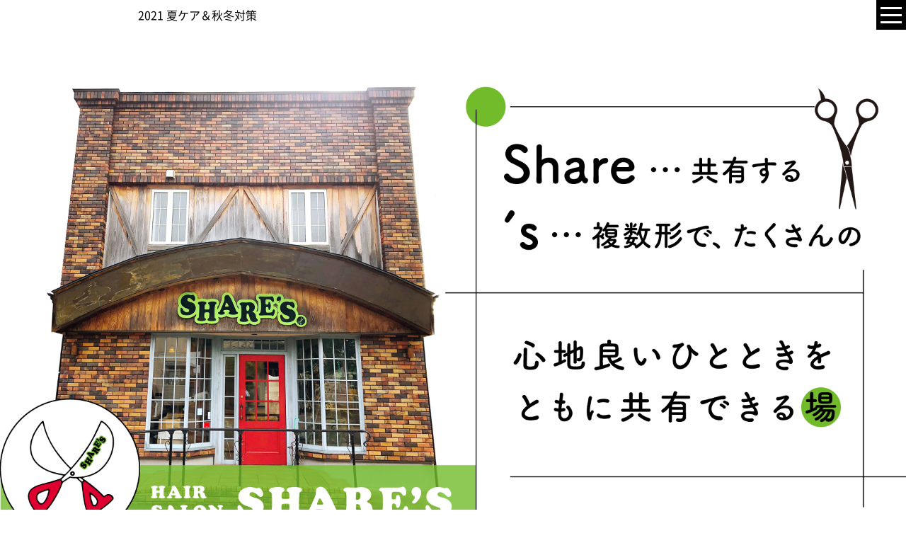

--- FILE ---
content_type: text/html; charset=UTF-8
request_url: https://cs-online.jp/care-later-half-of-year-2021/shares/
body_size: 36552
content:

<!DOCTYPE html>
<html lang="ja" class="no-js no-svg">
<head>
	<!-- Global site tag (gtag.js) - Google Analytics -->
	<script async src="https://www.googletagmanager.com/gtag/js?id=G-YMRKR1SPR3"></script>
	<script>
	window.dataLayer = window.dataLayer || [];
	function gtag(){dataLayer.push(arguments);}
	gtag('js', new Date());

	gtag('config', 'G-YMRKR1SPR3');
	</script>
	<meta charset="UTF-8" />
	<meta name="viewport" content="width=device-width, initial-scale=1" />
	<link rel="stylesheet" href="https://cs-online.jp/wp-content/themes/cso/css/reset.css">
	<link rel="stylesheet" href="https://cs-online.jp/wp-content/themes/cso/css/lightbox.css" type="text/css" media="all" />
	<link rel="preconnect" href="https://fonts.googleapis.com">
	<link rel="preconnect" href="https://fonts.gstatic.com" crossorigin>
	<link href="https://fonts.googleapis.com/icon?family=Material+Icons" rel="stylesheet">
	<link href="https://fonts.googleapis.com/css?family=Noto+Serif+JP&display=swap&subset=japanese" rel="stylesheet">
	<link href="https://fonts.googleapis.com/css2?family=M+PLUS+1p:wght@100;400;700;900&display=swap" rel="stylesheet">
	<link href="https://unpkg.com/aos@2.3.1/dist/aos.css" rel="stylesheet">
	<script>(function(html){html.className = html.className.replace(/\bno-js\b/,'js')})(document.documentElement);</script>
<title>【2021年夏ケア】SHARE&#8217;S シェアーズ &#8211; CSオンライン</title>
<meta name='robots' content='max-image-preview:large' />
<link rel='dns-prefetch' href='//yubinbango.github.io' />
<link rel='dns-prefetch' href='//fonts.googleapis.com' />
<link href='https://fonts.gstatic.com' crossorigin rel='preconnect' />
<link rel="alternate" type="application/rss+xml" title="CSオンライン &raquo; フィード" href="https://cs-online.jp/feed/" />
<link rel="alternate" type="application/rss+xml" title="CSオンライン &raquo; コメントフィード" href="https://cs-online.jp/comments/feed/" />
<link rel="alternate" type="application/rss+xml" title="CSオンライン &raquo; 【2021年夏ケア】SHARE&#8217;S シェアーズ のコメントのフィード" href="https://cs-online.jp/care-later-half-of-year-2021/shares/feed/" />
<link rel="alternate" title="oEmbed (JSON)" type="application/json+oembed" href="https://cs-online.jp/wp-json/oembed/1.0/embed?url=https%3A%2F%2Fcs-online.jp%2Fcare-later-half-of-year-2021%2Fshares%2F" />
<link rel="alternate" title="oEmbed (XML)" type="text/xml+oembed" href="https://cs-online.jp/wp-json/oembed/1.0/embed?url=https%3A%2F%2Fcs-online.jp%2Fcare-later-half-of-year-2021%2Fshares%2F&#038;format=xml" />
<style id='wp-img-auto-sizes-contain-inline-css'>
img:is([sizes=auto i],[sizes^="auto," i]){contain-intrinsic-size:3000px 1500px}
/*# sourceURL=wp-img-auto-sizes-contain-inline-css */
</style>
<style id='wp-block-library-inline-css'>
:root{--wp-block-synced-color:#7a00df;--wp-block-synced-color--rgb:122,0,223;--wp-bound-block-color:var(--wp-block-synced-color);--wp-editor-canvas-background:#ddd;--wp-admin-theme-color:#007cba;--wp-admin-theme-color--rgb:0,124,186;--wp-admin-theme-color-darker-10:#006ba1;--wp-admin-theme-color-darker-10--rgb:0,107,160.5;--wp-admin-theme-color-darker-20:#005a87;--wp-admin-theme-color-darker-20--rgb:0,90,135;--wp-admin-border-width-focus:2px}@media (min-resolution:192dpi){:root{--wp-admin-border-width-focus:1.5px}}.wp-element-button{cursor:pointer}:root .has-very-light-gray-background-color{background-color:#eee}:root .has-very-dark-gray-background-color{background-color:#313131}:root .has-very-light-gray-color{color:#eee}:root .has-very-dark-gray-color{color:#313131}:root .has-vivid-green-cyan-to-vivid-cyan-blue-gradient-background{background:linear-gradient(135deg,#00d084,#0693e3)}:root .has-purple-crush-gradient-background{background:linear-gradient(135deg,#34e2e4,#4721fb 50%,#ab1dfe)}:root .has-hazy-dawn-gradient-background{background:linear-gradient(135deg,#faaca8,#dad0ec)}:root .has-subdued-olive-gradient-background{background:linear-gradient(135deg,#fafae1,#67a671)}:root .has-atomic-cream-gradient-background{background:linear-gradient(135deg,#fdd79a,#004a59)}:root .has-nightshade-gradient-background{background:linear-gradient(135deg,#330968,#31cdcf)}:root .has-midnight-gradient-background{background:linear-gradient(135deg,#020381,#2874fc)}:root{--wp--preset--font-size--normal:16px;--wp--preset--font-size--huge:42px}.has-regular-font-size{font-size:1em}.has-larger-font-size{font-size:2.625em}.has-normal-font-size{font-size:var(--wp--preset--font-size--normal)}.has-huge-font-size{font-size:var(--wp--preset--font-size--huge)}.has-text-align-center{text-align:center}.has-text-align-left{text-align:left}.has-text-align-right{text-align:right}.has-fit-text{white-space:nowrap!important}#end-resizable-editor-section{display:none}.aligncenter{clear:both}.items-justified-left{justify-content:flex-start}.items-justified-center{justify-content:center}.items-justified-right{justify-content:flex-end}.items-justified-space-between{justify-content:space-between}.screen-reader-text{border:0;clip-path:inset(50%);height:1px;margin:-1px;overflow:hidden;padding:0;position:absolute;width:1px;word-wrap:normal!important}.screen-reader-text:focus{background-color:#ddd;clip-path:none;color:#444;display:block;font-size:1em;height:auto;left:5px;line-height:normal;padding:15px 23px 14px;text-decoration:none;top:5px;width:auto;z-index:100000}html :where(.has-border-color){border-style:solid}html :where([style*=border-top-color]){border-top-style:solid}html :where([style*=border-right-color]){border-right-style:solid}html :where([style*=border-bottom-color]){border-bottom-style:solid}html :where([style*=border-left-color]){border-left-style:solid}html :where([style*=border-width]){border-style:solid}html :where([style*=border-top-width]){border-top-style:solid}html :where([style*=border-right-width]){border-right-style:solid}html :where([style*=border-bottom-width]){border-bottom-style:solid}html :where([style*=border-left-width]){border-left-style:solid}html :where(img[class*=wp-image-]){height:auto;max-width:100%}:where(figure){margin:0 0 1em}html :where(.is-position-sticky){--wp-admin--admin-bar--position-offset:var(--wp-admin--admin-bar--height,0px)}@media screen and (max-width:600px){html :where(.is-position-sticky){--wp-admin--admin-bar--position-offset:0px}}

/*# sourceURL=wp-block-library-inline-css */
</style><style id='global-styles-inline-css'>
:root{--wp--preset--aspect-ratio--square: 1;--wp--preset--aspect-ratio--4-3: 4/3;--wp--preset--aspect-ratio--3-4: 3/4;--wp--preset--aspect-ratio--3-2: 3/2;--wp--preset--aspect-ratio--2-3: 2/3;--wp--preset--aspect-ratio--16-9: 16/9;--wp--preset--aspect-ratio--9-16: 9/16;--wp--preset--color--black: #000000;--wp--preset--color--cyan-bluish-gray: #abb8c3;--wp--preset--color--white: #ffffff;--wp--preset--color--pale-pink: #f78da7;--wp--preset--color--vivid-red: #cf2e2e;--wp--preset--color--luminous-vivid-orange: #ff6900;--wp--preset--color--luminous-vivid-amber: #fcb900;--wp--preset--color--light-green-cyan: #7bdcb5;--wp--preset--color--vivid-green-cyan: #00d084;--wp--preset--color--pale-cyan-blue: #8ed1fc;--wp--preset--color--vivid-cyan-blue: #0693e3;--wp--preset--color--vivid-purple: #9b51e0;--wp--preset--gradient--vivid-cyan-blue-to-vivid-purple: linear-gradient(135deg,rgb(6,147,227) 0%,rgb(155,81,224) 100%);--wp--preset--gradient--light-green-cyan-to-vivid-green-cyan: linear-gradient(135deg,rgb(122,220,180) 0%,rgb(0,208,130) 100%);--wp--preset--gradient--luminous-vivid-amber-to-luminous-vivid-orange: linear-gradient(135deg,rgb(252,185,0) 0%,rgb(255,105,0) 100%);--wp--preset--gradient--luminous-vivid-orange-to-vivid-red: linear-gradient(135deg,rgb(255,105,0) 0%,rgb(207,46,46) 100%);--wp--preset--gradient--very-light-gray-to-cyan-bluish-gray: linear-gradient(135deg,rgb(238,238,238) 0%,rgb(169,184,195) 100%);--wp--preset--gradient--cool-to-warm-spectrum: linear-gradient(135deg,rgb(74,234,220) 0%,rgb(151,120,209) 20%,rgb(207,42,186) 40%,rgb(238,44,130) 60%,rgb(251,105,98) 80%,rgb(254,248,76) 100%);--wp--preset--gradient--blush-light-purple: linear-gradient(135deg,rgb(255,206,236) 0%,rgb(152,150,240) 100%);--wp--preset--gradient--blush-bordeaux: linear-gradient(135deg,rgb(254,205,165) 0%,rgb(254,45,45) 50%,rgb(107,0,62) 100%);--wp--preset--gradient--luminous-dusk: linear-gradient(135deg,rgb(255,203,112) 0%,rgb(199,81,192) 50%,rgb(65,88,208) 100%);--wp--preset--gradient--pale-ocean: linear-gradient(135deg,rgb(255,245,203) 0%,rgb(182,227,212) 50%,rgb(51,167,181) 100%);--wp--preset--gradient--electric-grass: linear-gradient(135deg,rgb(202,248,128) 0%,rgb(113,206,126) 100%);--wp--preset--gradient--midnight: linear-gradient(135deg,rgb(2,3,129) 0%,rgb(40,116,252) 100%);--wp--preset--font-size--small: 13px;--wp--preset--font-size--medium: 20px;--wp--preset--font-size--large: 36px;--wp--preset--font-size--x-large: 42px;--wp--preset--spacing--20: 0.44rem;--wp--preset--spacing--30: 0.67rem;--wp--preset--spacing--40: 1rem;--wp--preset--spacing--50: 1.5rem;--wp--preset--spacing--60: 2.25rem;--wp--preset--spacing--70: 3.38rem;--wp--preset--spacing--80: 5.06rem;--wp--preset--shadow--natural: 6px 6px 9px rgba(0, 0, 0, 0.2);--wp--preset--shadow--deep: 12px 12px 50px rgba(0, 0, 0, 0.4);--wp--preset--shadow--sharp: 6px 6px 0px rgba(0, 0, 0, 0.2);--wp--preset--shadow--outlined: 6px 6px 0px -3px rgb(255, 255, 255), 6px 6px rgb(0, 0, 0);--wp--preset--shadow--crisp: 6px 6px 0px rgb(0, 0, 0);}:where(.is-layout-flex){gap: 0.5em;}:where(.is-layout-grid){gap: 0.5em;}body .is-layout-flex{display: flex;}.is-layout-flex{flex-wrap: wrap;align-items: center;}.is-layout-flex > :is(*, div){margin: 0;}body .is-layout-grid{display: grid;}.is-layout-grid > :is(*, div){margin: 0;}:where(.wp-block-columns.is-layout-flex){gap: 2em;}:where(.wp-block-columns.is-layout-grid){gap: 2em;}:where(.wp-block-post-template.is-layout-flex){gap: 1.25em;}:where(.wp-block-post-template.is-layout-grid){gap: 1.25em;}.has-black-color{color: var(--wp--preset--color--black) !important;}.has-cyan-bluish-gray-color{color: var(--wp--preset--color--cyan-bluish-gray) !important;}.has-white-color{color: var(--wp--preset--color--white) !important;}.has-pale-pink-color{color: var(--wp--preset--color--pale-pink) !important;}.has-vivid-red-color{color: var(--wp--preset--color--vivid-red) !important;}.has-luminous-vivid-orange-color{color: var(--wp--preset--color--luminous-vivid-orange) !important;}.has-luminous-vivid-amber-color{color: var(--wp--preset--color--luminous-vivid-amber) !important;}.has-light-green-cyan-color{color: var(--wp--preset--color--light-green-cyan) !important;}.has-vivid-green-cyan-color{color: var(--wp--preset--color--vivid-green-cyan) !important;}.has-pale-cyan-blue-color{color: var(--wp--preset--color--pale-cyan-blue) !important;}.has-vivid-cyan-blue-color{color: var(--wp--preset--color--vivid-cyan-blue) !important;}.has-vivid-purple-color{color: var(--wp--preset--color--vivid-purple) !important;}.has-black-background-color{background-color: var(--wp--preset--color--black) !important;}.has-cyan-bluish-gray-background-color{background-color: var(--wp--preset--color--cyan-bluish-gray) !important;}.has-white-background-color{background-color: var(--wp--preset--color--white) !important;}.has-pale-pink-background-color{background-color: var(--wp--preset--color--pale-pink) !important;}.has-vivid-red-background-color{background-color: var(--wp--preset--color--vivid-red) !important;}.has-luminous-vivid-orange-background-color{background-color: var(--wp--preset--color--luminous-vivid-orange) !important;}.has-luminous-vivid-amber-background-color{background-color: var(--wp--preset--color--luminous-vivid-amber) !important;}.has-light-green-cyan-background-color{background-color: var(--wp--preset--color--light-green-cyan) !important;}.has-vivid-green-cyan-background-color{background-color: var(--wp--preset--color--vivid-green-cyan) !important;}.has-pale-cyan-blue-background-color{background-color: var(--wp--preset--color--pale-cyan-blue) !important;}.has-vivid-cyan-blue-background-color{background-color: var(--wp--preset--color--vivid-cyan-blue) !important;}.has-vivid-purple-background-color{background-color: var(--wp--preset--color--vivid-purple) !important;}.has-black-border-color{border-color: var(--wp--preset--color--black) !important;}.has-cyan-bluish-gray-border-color{border-color: var(--wp--preset--color--cyan-bluish-gray) !important;}.has-white-border-color{border-color: var(--wp--preset--color--white) !important;}.has-pale-pink-border-color{border-color: var(--wp--preset--color--pale-pink) !important;}.has-vivid-red-border-color{border-color: var(--wp--preset--color--vivid-red) !important;}.has-luminous-vivid-orange-border-color{border-color: var(--wp--preset--color--luminous-vivid-orange) !important;}.has-luminous-vivid-amber-border-color{border-color: var(--wp--preset--color--luminous-vivid-amber) !important;}.has-light-green-cyan-border-color{border-color: var(--wp--preset--color--light-green-cyan) !important;}.has-vivid-green-cyan-border-color{border-color: var(--wp--preset--color--vivid-green-cyan) !important;}.has-pale-cyan-blue-border-color{border-color: var(--wp--preset--color--pale-cyan-blue) !important;}.has-vivid-cyan-blue-border-color{border-color: var(--wp--preset--color--vivid-cyan-blue) !important;}.has-vivid-purple-border-color{border-color: var(--wp--preset--color--vivid-purple) !important;}.has-vivid-cyan-blue-to-vivid-purple-gradient-background{background: var(--wp--preset--gradient--vivid-cyan-blue-to-vivid-purple) !important;}.has-light-green-cyan-to-vivid-green-cyan-gradient-background{background: var(--wp--preset--gradient--light-green-cyan-to-vivid-green-cyan) !important;}.has-luminous-vivid-amber-to-luminous-vivid-orange-gradient-background{background: var(--wp--preset--gradient--luminous-vivid-amber-to-luminous-vivid-orange) !important;}.has-luminous-vivid-orange-to-vivid-red-gradient-background{background: var(--wp--preset--gradient--luminous-vivid-orange-to-vivid-red) !important;}.has-very-light-gray-to-cyan-bluish-gray-gradient-background{background: var(--wp--preset--gradient--very-light-gray-to-cyan-bluish-gray) !important;}.has-cool-to-warm-spectrum-gradient-background{background: var(--wp--preset--gradient--cool-to-warm-spectrum) !important;}.has-blush-light-purple-gradient-background{background: var(--wp--preset--gradient--blush-light-purple) !important;}.has-blush-bordeaux-gradient-background{background: var(--wp--preset--gradient--blush-bordeaux) !important;}.has-luminous-dusk-gradient-background{background: var(--wp--preset--gradient--luminous-dusk) !important;}.has-pale-ocean-gradient-background{background: var(--wp--preset--gradient--pale-ocean) !important;}.has-electric-grass-gradient-background{background: var(--wp--preset--gradient--electric-grass) !important;}.has-midnight-gradient-background{background: var(--wp--preset--gradient--midnight) !important;}.has-small-font-size{font-size: var(--wp--preset--font-size--small) !important;}.has-medium-font-size{font-size: var(--wp--preset--font-size--medium) !important;}.has-large-font-size{font-size: var(--wp--preset--font-size--large) !important;}.has-x-large-font-size{font-size: var(--wp--preset--font-size--x-large) !important;}
/*# sourceURL=global-styles-inline-css */
</style>

<style id='classic-theme-styles-inline-css'>
/*! This file is auto-generated */
.wp-block-button__link{color:#fff;background-color:#32373c;border-radius:9999px;box-shadow:none;text-decoration:none;padding:calc(.667em + 2px) calc(1.333em + 2px);font-size:1.125em}.wp-block-file__button{background:#32373c;color:#fff;text-decoration:none}
/*# sourceURL=/wp-includes/css/classic-themes.min.css */
</style>
<link rel='stylesheet' id='contact-form-7-css' href='https://cs-online.jp/wp-content/plugins/contact-form-7/includes/css/styles.css?ver=5.4.2' media='all' />
<link rel='stylesheet' id='searchandfilter-css' href='https://cs-online.jp/wp-content/plugins/search-filter/style.css?ver=1' media='all' />
<link rel='stylesheet' id='twentyseventeen-fonts-css' href='https://fonts.googleapis.com/css?family=Libre+Franklin%3A300%2C300i%2C400%2C400i%2C600%2C600i%2C800%2C800i&#038;subset=latin%2Clatin-ext&#038;display=fallback' media='all' />
<link rel='stylesheet' id='twentyseventeen-style-css' href='https://cs-online.jp/wp-content/themes/cso/style.css?ver=20201208' media='all' />
<link rel='stylesheet' id='twentyseventeen-block-style-css' href='https://cs-online.jp/wp-content/themes/cso/assets/css/blocks.css?ver=20190105' media='all' />
<script src="https://cs-online.jp/wp-includes/js/jquery/jquery.min.js?ver=3.7.1" id="jquery-core-js"></script>
<script src="https://cs-online.jp/wp-includes/js/jquery/jquery-migrate.min.js?ver=3.4.1" id="jquery-migrate-js"></script>
<link rel="https://api.w.org/" href="https://cs-online.jp/wp-json/" /><link rel="alternate" title="JSON" type="application/json" href="https://cs-online.jp/wp-json/wp/v2/posts/4183" /><link rel="EditURI" type="application/rsd+xml" title="RSD" href="https://cs-online.jp/xmlrpc.php?rsd" />
<meta name="generator" content="WordPress 6.9" />
<link rel="canonical" href="https://cs-online.jp/care-later-half-of-year-2021/shares/" />
<link rel='shortlink' href='https://cs-online.jp/?p=4183' />
<link rel="pingback" href="https://cs-online.jp/xmlrpc.php">
<style>.recentcomments a{display:inline !important;padding:0 !important;margin:0 !important;}</style><link rel="icon" href="https://cs-online.jp/wp-content/uploads/2021/08/cropped-favicon-1-32x32.png" sizes="32x32" />
<link rel="icon" href="https://cs-online.jp/wp-content/uploads/2021/08/cropped-favicon-1-192x192.png" sizes="192x192" />
<link rel="apple-touch-icon" href="https://cs-online.jp/wp-content/uploads/2021/08/cropped-favicon-1-180x180.png" />
<meta name="msapplication-TileImage" content="https://cs-online.jp/wp-content/uploads/2021/08/cropped-favicon-1-270x270.png" />
	<meta name="twitter:card" content="summary_large_image" />
	<meta name="twitter:site" content="@CS57490832" />
	<meta property="og:url" content="https://cs-online.jp/care-later-half-of-year-2021/shares/" />
<meta property="og:title" content="SHARE'S" />
<meta property="og:description" content="お子様からお年寄りまで、<br />
世代を超えて<br />
心地良いひとときをともに<br />
共有できる場でありたい。【CSオンライン2021 夏ケア＆秋冬対策】" />
<meta property="og:image" content="https://cs-online.jp/wp-content/uploads/2021/10/main_pc.jpg" />
<meta name="description" content="SHARE'S|お子様からお年寄りまで、
世代を超えて
心地良いひとときをともに
共有できる場でありたい。">
		<style>
					.block-a .text img{width:auto; margin: 0 auto; padding-bottom:20px;}
.block-c .box .text1{display:block;text-align:center;} 
.title28_4{display:block; width:auto!important; margin: 0 auto; margin-top:15px;}
.text2{font-size:20px; font-weight:bold;}
.price_1{display:block; margin: 0 auto; } 
.kakaku{margin:auto;} 
.kakaku{border-spacing: 0;}
.kakaku th,.kakaku td{border-bottom: 1px solid #000000;padding: 10px;}
.menu{display:block; width:auto; margin: 0 auto; }


@media screen and (max-width: 600px){
.single .entry-header figure img {height:auto}
.title28_4{display:block!important; width:80%!important; height:auto; margin: 0 auto; margin-top:15px;}
}						</style>
	<script id="_bownow_ts">
var _bownow_ts = document.createElement('script');
_bownow_ts.charset = 'utf-8';
_bownow_ts.src = 'https://contents.bownow.jp/js/UTC_2fec434e5463148032ad/trace.js';
document.getElementsByTagName('head')[0].appendChild(_bownow_ts);
</script>

</head>

<body class="post-template-default single single-post postid-4183 single-format-standard wp-embed-responsive wp-theme-cso group-blog has-header-image has-sidebar colors-light">
<div id="page" class="site">
	<header class="pagehead">
		<div class="wrap">
			<p class="description">舞鶴･福知山･綾部･宮津･その他近隣地域地区のタウン情報</p>
			<p class="branding">
				
				<a href="https://cs-online.jp/care-later-half-of-year-2021"><img src="https://cs-online.jp/wp-content/themes/cso/images/logo_header.png" alt="CSオンライン"><i style="color:;"><span class="sp">2021 夏ケア＆秋冬対策</i></span><span class="pc">2021 夏ケア＆秋冬対策</span></i></a>

							</p>
		</div>
	</header>
	<div id="content" class="site-content">
		<div id="primary" class="content-area">
			<main id="main" class="site-main" role="main">				<article id="post-4183" class="post-4183 post type-post status-publish format-standard has-post-thumbnail hentry category-care-later-half-of-year-2021 area-03ayabe tag_care-biyouin">
			<header class="entry-header">
				<figure><!--<img src="https://cs-online.jp/wp-content/themes/cso/images/pic_tp.png" class="tp">--><img src="https://cs-online.jp/wp-content/uploads/2021/10/main_s.jpg" class="sp fv"><img src="https://cs-online.jp/wp-content/uploads/2021/10/main_pc.jpg" class="pc"><!--<img src="https://cs-online.jp/wp-content/uploads/2021/10/main_pc.jpg" class="pc">--></figure>
				<!--
								<h1 style="text-align:center; justify-content:flex-start;align-items:flex-start; color:;"><span class="wrap " data-aos="fade-up" data-aos-delay="3000">お子様からお年寄りまで、<br />
世代を超えて<br />
心地良いひとときをともに<br />
共有できる場でありたい。</span></h1>
												<p class="tenpo-logo"><img src="https://cs-online.jp/wp-content/uploads/2021/12/SHARES_logo.png" alt="SHARE'S"/></p>
								-->
			</header>
			<!-- .entry-header -->
			<section class="canvas-sns">
				<h1 style="text-align:center; color:;"><span class="wrap " data-aos="fade-up">お子様からお年寄りまで、<br />
世代を超えて<br />
心地良いひとときをともに<br />
共有できる場でありたい。</span></h1>
				<ul>
																			</ul>
			</section>
			<section class="entry-content">
			<div class="wp-block-lazyblock-lz-block-a lazyblock-lz-block-a-Z2d1JjT"><div class="block-a" style="background-color:#ffffff;color:#000000;">
        <figure><img decoding="async" src="https://cs-online.jp/wp-content/uploads/2021/10/pic_a1.jpg" class="sp"><img decoding="async" src="https://cs-online.jp/wp-content/uploads/2021/10/pic_a1.jpg" class="pc" data-aos="fade-in"></figure>
    <div class="text" data-aos="fade-up">
        <h3></h3>
        <p><img decoding="async" src="https://cs-online.jp/wp-content/uploads/2021/10/pic_a2_2.png">
100人いれば100通りの髪質や頭の形があり、その1人においても髪の生え方や太さ、髪量は均一ではありません。そのため、お客様が自宅でスタイリングする時にうまく出来ないということはよくありますよね。
SHARE&#8217;Sさんでは、本当の意味での健康な輝くキレイな髪になるよう、すべてのお客様にカウンセリングし、自宅に帰ってからでもカンタンに決まるスタイルづくりを心掛けているのが嬉しいですね。
かわいく、キレイに、カッコよく、お洒落に…お客様ひとりひとりの“なりたい”想いと、SHARE&#8217;Sさんの技術とアイデアが“カタチ”として、お客様に提供できる…そんな共有の場であるSHARE&#8217;Sさんで素敵なスタイリングをしてみませんか？
日常を忘れてゆったりとした時間を過ごしたい人も、ぜひお越しください。
<img decoding="async" src="https://cs-online.jp/wp-content/uploads/2021/10/pic_a3.png">
</p>
    </div>
</div></div>

<div class="wp-block-lazyblock-lz-block-c lazyblock-lz-block-c-Z2jf8IJ"><div class="block-c" style="background-color:#ffffff;color:#000000;">
        <div class="box">
        <figure>
            <img decoding="async" src="https://cs-online.jp/wp-content/uploads/2021/10/pic_c1.jpg" data-aos="fade-in">
            <figcaption data-aos="fade-up"><strong></strong><img class="title28_4"src="https://cs-online.jp/wp-content/uploads/2021/10/pic_c1-_title.png" /><br />
<span class="text1">先進の幹細胞研究から、シャンプーに革新を。<br />
毎日くり返す習慣にこそ、<br />
髪の未来を変える力があるから。<br />
日々のホームケアと、<br />
プロによるサロンケアの連動で、<br />
潤う頭皮へ。真の美しい髪へ。</span><br />
<img decoding="async" src="https://cs-online.jp/wp-content/uploads/2021/10/pic_c2.jpg"></figcaption>
        </figure>
    </div>
        <div class="box">
        <figure>
            <img decoding="async" src="https://cs-online.jp/wp-content/uploads/2021/10/pic_c3.jpg" data-aos="fade-in">
            <figcaption data-aos="fade-up"><strong></strong>コラーゲンマシンSEECRETは、光線療法の先進国オランダで開発された革新的な全身美容器。ランプが放つ633nm領域の光が真皮の細胞に働きかけ、一人ひとりが持つ自然治癒力により、全身のハリやツヤをよみがえらせてくれます。<br />
<br />
<span class="text2">●コラーゲン・エラスチンの生成促進<br />
●セロトニンの分泌促進</span><br />
<br />
<img class="price_1"src="https://cs-online.jp/wp-content/uploads/2021/10/pic_c3_2.jpg" /></figcaption>
        </figure>
    </div>
                </div></div>

<div class="wp-block-lazyblock-lz-block-c lazyblock-lz-block-c-1OVxAE"><div class="block-c" style="background-color:#ffffff;color:#000000;">
        <div class="box">
        <figure>
            <img decoding="async" src="https://cs-online.jp/wp-content/uploads/2021/10/pic_c4_2.jpg" data-aos="fade-in">
            <figcaption data-aos="fade-up"><strong></strong>美容業界に未だないようなホームケア用トリートメントミストです。</figcaption>
        </figure>
    </div>
                </div></div>

<div class="wp-block-lazyblock-lz-block-c lazyblock-lz-block-c-Z6Q3Wn"><div class="block-c" style="background-color:#ffffff;color:#000000;">
        <div class="box">
        <figure>
            <img decoding="async" src="https://cs-online.jp/wp-content/uploads/2021/10/pic_aa1.jpg" data-aos="fade-in">
            <figcaption data-aos="fade-up"><strong></strong><img class="menu"src="https://cs-online.jp/wp-content/uploads/2021/10/pic_a2_3-scaled.jpg" /></figcaption>
        </figure>
    </div>
                </div></div>			</section>
			<footer id="shop-data" class="entry-footer" style="color:#ffffff; background-color:#BDB4A4" data-aos="fade-in">
				<div class="data">
					<dl>
						<dt>
						<img src="https://cs-online.jp/wp-content/uploads/2021/12/SHARES_logo.png" style="tenpologo" />						SHARE'S</dt>
												<dd>住所：<a href="https://goo.gl/maps/eFZzrYVQJ4XHJiLE9">京都府綾部市井倉町東19番1</a><br />
</dd>
						<dd>TEL：<a href="tel:0773-21-4192">0773-21-4192</a><i>【予約優先制】</i></dd>
						<dd>URL：<a href="http://shares07.com/" target="_blank">http://shares07.com/</a></dd>											</dl>
					<ul class="sns">
																																			</ul>
					<ul class="stage">
						<li><a href="https://ciaoweb-stage.jp/shop/shares/" target="_blank"><img src="https://cs-online.jp/wp-content/themes/cso/images/icon_cws.png"></a></li>												<li><a href="http://shares07.jp/usreserve.php?guid=ON&pc=" target="_blank"><img src="https://cs-online.jp/wp-content/uploads/2021/10/yoyaku2.png"></a></li>					</ul>
					<div class="sonotalink">
											</div>
				</div>
			</footer>
		</article>
		<div class="info-csstage">
			<a href="https://cs-stage.jp/cs-online/"><img src="https://cs-online.jp/wp-content/themes/cso/images/logo_csstage.png"><i>その他の特集を見る</i></a>
		</div>
					</main><!-- #main -->
		</div><!-- #primary -->
	</div><!-- #content -->

	<footer id="colophon" class="site-footer" role="contentinfo">
		<section class="sitemap">
			<dl>
								<dt><a href="https://cs-online.jp/care-later-half-of-year-2021"><img src="https://cs-online.jp/wp-content/themes/cso/images/logo_header.png" alt="CSオンライン"></a></dt>
				<dd><a href="https://cs-online.jp/findout/care-later-half-of-year-2021">お店を探す</a></dd>
				<dd><a href="https://cs-online.jp/care-later-half-of-year-2021/#whatsnew">新着情報</a></dd>
				<dd><a href="https://cs-online.jp/care-later-half-of-year-2021/#news">掲載店一覧</a></dd>
				<dd><a href="https://cs-online.jp/care-later-half-of-year-2021/#service">その他のサービス</a></dd>
							</dl>
			<p class="data">運営会社：株式会社CANVAS</p>
		</section>
	</footer><!-- #colophon -->
</div><!-- #page -->
<div class="fix-top">
<a href="tel:0773-21-4192" class="sp"><img src="https://cs-online.jp/wp-content/themes/cso/images/button_fix_tel.png"></a><a href="#"><img src="https://cs-online.jp/wp-content/themes/cso/images/button_fix_top.png"></a>
</div>

<div>
	<p class="searchbutton">
					<a href="https://cs-online.jp/findout/care-later-half-of-year-2021" class="nodisplay"><span class="material-icons">search</span></a>
			</p>
	<div class="hamburger" style="background-color:#000000;">
	<span></span>
	<span></span>
	<span></span>
	</div>
	<nav class="globalMenuSp">
		<div class="wrap">
			<dl>
								<dt><a href="https://cs-online.jp/care-later-half-of-year-2021"><img src="https://cs-online.jp/wp-content/themes/cso/images/logo_header_g.png" alt="CSオンライン"></a></dt>
				<dd><a href="https://cs-online.jp/findout/care-later-half-of-year-2021">お店を探す</a></dd>
				<dd><a href="https://cs-online.jp/care-later-half-of-year-2021/#whatsnew">新着情報</a></dd>
				<dd><a href="https://cs-online.jp/care-later-half-of-year-2021/#news">掲載店一覧</a></dd>
				<dd><a href="https://cs-online.jp/care-later-half-of-year-2021/#service">その他のサービス</a></dd>
							</dl>
<!--
			<dl class="csstage">
				<dt><img src="https://cs-online.jp/wp-content/themes/cso/images/logo_csstage_g.png"></dt>
				<dd><a href="https://cs-stage.jp/">ほかの特集を見る</a></dd>
			</dl>
-->
			<p class="data">運営会社：株式会社CANVAS</p>
		</div>
	</nav>
</div>
<div class="loading js-loading">
    <img src="https://cs-online.jp/wp-content/themes/cso/images/loading-logo.gif" alt="">
</div>
<script type="speculationrules">
{"prefetch":[{"source":"document","where":{"and":[{"href_matches":"/*"},{"not":{"href_matches":["/wp-*.php","/wp-admin/*","/wp-content/uploads/*","/wp-content/*","/wp-content/plugins/*","/wp-content/themes/cso/*","/*\\?(.+)"]}},{"not":{"selector_matches":"a[rel~=\"nofollow\"]"}},{"not":{"selector_matches":".no-prefetch, .no-prefetch a"}}]},"eagerness":"conservative"}]}
</script>
<script src="https://yubinbango.github.io/yubinbango/yubinbango.js" id="yubinbango-js"></script>
<script src="https://cs-online.jp/wp-includes/js/dist/vendor/wp-polyfill.min.js?ver=3.15.0" id="wp-polyfill-js"></script>
<script id="contact-form-7-js-extra">
var wpcf7 = {"api":{"root":"https://cs-online.jp/wp-json/","namespace":"contact-form-7/v1"}};
//# sourceURL=contact-form-7-js-extra
</script>
<script src="https://cs-online.jp/wp-content/plugins/contact-form-7/includes/js/index.js?ver=5.4.2" id="contact-form-7-js"></script>
<script id="twentyseventeen-skip-link-focus-fix-js-extra">
var twentyseventeenScreenReaderText = {"quote":"\u003Csvg class=\"icon icon-quote-right\" aria-hidden=\"true\" role=\"img\"\u003E \u003Cuse href=\"#icon-quote-right\" xlink:href=\"#icon-quote-right\"\u003E\u003C/use\u003E \u003C/svg\u003E"};
//# sourceURL=twentyseventeen-skip-link-focus-fix-js-extra
</script>
<script src="https://cs-online.jp/wp-content/themes/cso/assets/js/skip-link-focus-fix.js?ver=20161114" id="twentyseventeen-skip-link-focus-fix-js"></script>
<script src="https://cs-online.jp/wp-content/themes/cso/assets/js/global.js?ver=20190121" id="twentyseventeen-global-js"></script>
<script src="https://cs-online.jp/wp-content/themes/cso/assets/js/jquery.scrollTo.js?ver=2.1.2" id="jquery-scrollto-js"></script>
<script src="https://cs-online.jp/wp-includes/js/comment-reply.min.js?ver=6.9" id="comment-reply-js" async data-wp-strategy="async" fetchpriority="low"></script>
<script src="https://ajax.googleapis.com/ajax/libs/jquery/1.11.3/jquery.min.js"></script>
<script type="text/javascript" src="//code.jquery.com/jquery-migrate-1.2.1.min.js"></script>
<script>
$(function() {
    $('.hamburger').click(function() {
        $(this).toggleClass('active');
 
        if ($(this).hasClass('active')) {
            $('.globalMenuSp').addClass('active');
        } else {
            $('.globalMenuSp').removeClass('active');
        }
    });
});
</script>
<script>
$('.globalMenuSp a').on('click', function () {
    $('.globalMenuSp').removeClass('active');
	$('.hamburger').removeClass('active');
});
</script>



<script src="https://cs-online.jp/wp-content/themes/cso/js/ofi.js"></script>
<script>
  objectFitImages('img.object-fit-img');
</script>
<script>
jQuery(function($) {
    $('a[href*=#]').click(function(){
        var speed = 500;
        var href= $(this).attr('href');
        var url = location.protocol + '//' + location.hostname + location.pathname;
        href = href.replace(url, '');
        var target = $(href == '#' || href == '' ? 'html' : href);
        if( target.size() < 1 ) return true;
        var position = target.offset().top;
        $('html, body').animate({scrollTop:position}, speed, 'swing');
        return false;
    });
});
</script>
<script src="https://cs-online.jp/wp-content/themes/cso/js/lightbox.js"></script>
<script>
let $pagetop2 = $('.fix-top');
$(window).on( 'scroll', function () {
  if ( $(this).scrollTop() < 500 ) {
	$pagetop2.removeClass('is_visible');
  } else {
	$pagetop2.addClass('is_visible');
  }
});
</script>

<script>
$(function(){
	
	//分割したい個数を入力
	var division = 9;
	
	//要素の数を数える
	var divlength = $('.news li').length;
	//分割数で割る
	dlsizePerResult = divlength / division;
	//分割数 刻みで後ろにmorelinkを追加する
	for(i=1;i<=dlsizePerResult;i++){
		$('.news li').eq(division*i-1)
                .after('<span class="morelink link'+i+'">続きを読む</span>');
	}
	//最初のli（分割数）と、morelinkを残して他を非表示
	$('.news li,.morelink').hide();
	for(j=0;j<division;j++){
		$('.news li').eq(j).show();
	}
	$('.morelink.link1').show();
	
	//morelinkにクリック時の動作
	$('.morelink').click(function(){
		//何個目のmorelinkがクリックされたかをカウント
		index = $(this).index('.morelink');
		//(クリックされたindex +2) * 分割数 = 表示数
		for(k=0;k<(index+2)*division;k++){
			$('.news li').eq(k).fadeIn();
		}
		
		//一旦全てのmorelink削除
		$('.morelink').hide();
		//次のmorelink(index+1)を表示
		$('.morelink').eq(index+1).show();
	
	});
	
});
</script>
<script src="https://unpkg.com/aos@2.3.1/dist/aos.js"></script>
<script>
  AOS.init(
{
    easing: 'ease-in',
    once: true,
}

  );
document.querySelectorAll('img').forEach((img) =>
  img.addEventListener('load', () =>
    AOS.refresh()
  )
);
</script>
<script>
//読み込みが完了したら実行
$(window).on('load',function () {
  // ローディングが10秒以内で終わる場合、読み込み完了後ローディング非表示
  endLoading();
});

//10秒経過した段階で、上記の処理を上書き、強制終了
setTimeout('endLoading()', 10000);

//ローディング非表示処理
function endLoading(){
  // 1秒かけてロゴを非表示にし、その後0.8秒かけて背景を非表示にする
  $('.js-loading img').fadeOut(1000, function(){
    $('.js-loading').fadeOut(800);
  });
}
</script>

<script>
function setHeight() {
  let vh = window.innerHeight * 0.01;
  document.documentElement.style.setProperty('--vh', `${vh}px`);
}
setHeight();
window.addEventListener('resize', setHeight);
</script>

<script>
  const breakPoint = 600;
  let resizeFlag;

  window.addEventListener('load',()=>{
    if( breakPoint < window.innerWidth){
      resizeFlag = false;
    }else{
      resizeFlag = true;
    }
    resizeWindow();
  },false);

  const resizeWindow = () =>{
    window.addEventListener('resize',()=>{
      if( breakPoint < window.innerWidth && resizeFlag){
        window.location.reload();
        resizeFlag = false;
      } 
      else if ( breakPoint >= window.innerWidth && !(resizeFlag)) {
        resizeFlag = true;
      }
    },false);
  }
</script>


</body>
</html>

--- FILE ---
content_type: text/css
request_url: https://cs-online.jp/wp-content/themes/cso/style.css?ver=20201208
body_size: 28716
content:
/*
Theme Name: 　CS-ONLINE
*/

/*リンクテキスト設定*/
html,body{
width: 100%;
}
body{ line-height: 1.5; font-family:'Noto Sans CJK JP','Avenir','Helvetica Neue','Helvetica','Arial', 'ヒラギノ角ゴ Pro W3', 'Hiragino Kaku Gothic Pro','メイリオ', 'Meiryo', '游ゴシック', 'Yu Gothic', 'ＭＳ Ｐゴシック', sans-serif; text-align: justify;}
a{ text-decoration: none; transition: 0.5s ; color:inherit}
a:hover img{ opacity: 0.8; transition: 0.5s ;}
a:hover,li:hover,input:hover,p:hover { transition: 0.5s ;}

/*フェードイン*/
.effect-fade {
opacity : 0;
transform : translate(0, 0);
transition : all 4000ms;
}

.effect-fade.effect-scroll {
opacity : 1;
transform : translate(0, 0);
}

/*シャドウ*/
.shadow    {
box-shadow: 1px 1px 5px #999;
-webkit-box-shadow: 1px 1px 5px #999;
-moz-box-shadow: 1px 1px 5px #999;
}
.txshadow{ text-shadow: 1px 1px 5px rgba(39, 51, 135, .90);}

/*縦書き*/
.tategaki {
-webkit-writing-mode: vertical-rl;
-ms-writing-mode: tb-rl;
writing-mode: vertical-rl;
font-feature-settings:normal;
}
/*明朝体*/
.min{font-family:'Noto Serif JP', 'Noto Serif Japanese', "游明朝", YuMincho, 'Noto Serif JP', serif, sans-serif;font-display: swap;}
/*ゴシック体*/
@font-face {
    font-family: 'Noto Sans CJK JP';
    font-style: normal;
    font-weight: 400;
    src: url('fonts/NotoSansJP-Regular.woff') format('woff');
    font-display: swap;
}
@font-face {
    font-family: 'Noto Sans CJK JP';
    font-style: normal;
    font-weight: 500;
    src: url('fonts/NotoSansJP-Medium.woff') format('woff');
    font-display: swap;
  }
@font-face {
    font-family: 'Noto Sans CJK JP';
    font-style: normal;
    font-weight: 700;
    src: url('fonts/NotoSansJP-Bold.woff') format('woff');
    font-display: swap;
}
@font-face {
    font-family: 'Noto Sans CJK JP';
    font-style: normal;
    font-weight: 900;
    src: url('fonts/NotoSansJP-Black.woff') format('woff');
    font-display: swap;
}
.gos{font-family: 'Noto Sans CJK JP','Avenir','Helvetica Neue','Helvetica','Arial', 'ヒラギノ角ゴ Pro W3', 'Hiragino Kaku Gothic Pro','メイリオ', 'Meiryo', '游ゴシック', 'Yu Gothic', 'ＭＳ Ｐゴシック', sans-serif;}
.impact{font-family:Impact, Haettenschweiler, 'Arial Narrow Bold', sans-serif}
.mp1{font-family: 'M PLUS 1p', sans-serif;}

/*拡大画像調整*/
img.object-fit-img{ object-fit: cover; object-position: center; font-family: 'object-fit: cover; object-position: center;'}

/*ページネーション*/
.pagenation {
margin: 1em auto;
clear:both;
padding:0 0 50px 0;
width:100%;
}
.pagenation:after, .pagenation ul:after {
}
.pagenation ul {
margin: 0;
text-align:center;
}
.pagenation li {
list-style: none outside none;
margin-left: 3px;
display:inline-block;
}
.pagenation li:first-child {
margin-left: 0;
}
.pagenation li.active {
background-color: #999999;
border-radius: 3px;
color: #FFFFFF;
cursor: not-allowed;
padding: 10px 20px;
}
.pagenation li a {
background: none repeat scroll 0 0 #CCCCCC;
border-radius: 3px;
color: #FFFFFF;
display: block;
padding: 10px 20px;
text-decoration: none;
text-shadow: 0 -1px 0 rgba(0, 0, 0, 0.2);
}
.pagenation li a:hover {
background-color: #d98e3b;
color: #FFFFFF;
opacity: 0.8;
transition-duration: 500ms;
transition-property: all;
transition-timing-function: ease;
}
.navigation.pagination{ display:none;}

/*非表示*/
.nodisplay{ display: none;}

/**
* 最大幅の指定と中央寄せ
*/
.container {
position: relative;
margin-left: auto;
margin-right: auto;
max-width: 970px;
}

/**
* swiper.js
*/
.swiper-container {
width: 100%;
height: 100%;
overflow: visible;
z-index: 1;
}

.swiper-button-prev,
.swiper-button-next {
fill: #fff;
stroke: none;
stroke-width: 0;
z-index: 10000;
width: 20px;
margin-top: -18px;
background-image: none;
}

.swiper-pagination-bullet-active {
background: #fff;
}

.swiper-container-horizontal>.swiper-pagination-bullets{ bottom:-40px;}
.swiper-pagination-bullet{ width:18px; height: 18px; border: 1px solid #999999; background-color: #ffffff; opacity: 1;}
.swiper-pagination-bullet-active{ background-color: #c3c3c3;}


@media (min-width: 970px) {
.swiper-button-prev,
.swiper-button-next {
width: 27px;
margin-top: -22px;
}
}
/**
* mainvisual
*/
.mainvisual {
overflow-x: hidden;
/*    overflow-y: hidden;*/
padding-bottom: 55px;

}
.wf-sawarabimincho { font-family: "Sawarabi Mincho"; }


/*装飾*/
.button { display: flex; justify-content: center;}
.button a{ border-radius:5px; display: flex; justify-content: center; align-items: center; width:280px; height:58px; font-size:21px; /*box-shadow:1px 1px 1px 1px rgba(0, 0, 0, 0.2);*/}
h2{ letter-spacing: 0.1em;}


/*固定ボタン*/
.fix-top{ position:fixed; right:50px; bottom:50px; opacity: 0; display: flex; flex-wrap: wrap; width:50px; z-index: 3;}
.fix-top img{ width:50px; height: 50px;}
.fix-top.is_visible{ opacity: 1; transition: all 0.5s ease-in;}

/*スクロールバー強制表示*/
.scroll{    overflow-x: auto;}
.scroll::-webkit-scrollbar { height: 10px;}
.scroll::-webkit-scrollbar-thumb{ background: #999; border-radius: 5px;}
.scroll::-webkit-scrollbar-track-piece { background: #efefef;}

/*ローディング画面*/
.loading{
	width: 100vw;
	height: 100vh;
	background-color: #fff;
	display: flex;
	justify-content: center;
	align-items: center;
	position: fixed;
	top: 0;
	left: 0;
	z-index: 99999;
  }
  .loading img{
	width: 27px;
  }  







/*BASE*/
header.pagehead { width:100%;margin:0 auto; position: absolute; top:0; left:0; right:0; z-index: 2;}
header.pagehead .wrap{ width:95%; max-width: 900px; margin:0 auto; padding:5px 0; }
header.pagehead .description{ font-size:10px; line-height: 1.8; margin-bottom: 5px;}
header.pagehead .branding{ width:150px;}
header.pagehead .branding img{ width:100%; display: block; }
footer { padding:50px 0; background-color: #efefef;}
footer .sitemap{ width:90%; max-width:700px; margin:0 auto}
footer .sitemap dl{ display: flex; justify-content: space-between; align-items: center;}
footer .sitemap dt{ max-width: 200px; }
footer .sitemap dt img{ width:100%; height: auto;}
footer .data{ text-align:center; font-size:12px}

/*TOP*/
.category .page-header { position: relative; display: flex; justify-content: center; align-items: flex-end; z-index: 1;}
.category .page-header img{ object-fit: cover; object-position: center; max-height:600px; width:100%; display: block;}
.category .page-header h1{text-align: center; position: absolute; background-color: rgba(0, 0, 0, .5); width:100%; padding:15px 0; color: #ffffff;}
.category .page-header h1 i{ display:block; font-size:20px}
.category .page-header h1 strong{ display:block; font-size:32px; }
.category .page-header h1 small{ font-size:12px; display:flex; justify-content: center; align-items: center; }
.category .page-header h1 small:before,.category .page-header h1 small:after{ content:''; width:50px; height:1px; background-color: #ffffff; margin:0 5px }
.category .introduction{ padding:50px 0; border-bottom: 1px solid #000000;}
.category .introduction .wrap{ width:90%; max-width:720px; margin:0 auto;}
.category .introduction p{ font-size:18px; line-height: 1.8;}
.category .whatsnew{ padding:50px 0; border-bottom: 1px solid #000000;}
.category .whatsnew .wrap{ width:90%; max-width:720px; margin:0 auto;}
.category .whatsnew .wrap h2{ font-size:24px; font-weight: bold; text-align: center; margin-bottom:25px}
.category .whatsnew .wrap .box.scroll{ height:150px;}
.category .whatsnew .wrap .box p{ display: flex; padding:10px; font-size:18px; border-bottom: 1px solid #666666;}
.category .whatsnew .wrap .box a:hover{ color: #e2147f;}
.category .whatsnew .wrap .box em{ margin-right:15px}
.category .news{ padding:50px 0; border-bottom: 1px solid #000000;}
.category .news h2{ font-size:24px; font-weight: bold; text-align: center; margin-bottom:25px}
.category .news ul{ width:90%; max-width:900px; margin:0 auto; display: flex; flex-wrap: wrap;}
.category .news li{ width:30%; margin:1.66%}
.category .news img{ width:100%; max-height:200px; object-fit: cover; object-position: center; display: block;}
.category .news figure{ overflow:hidden}
.category .news a:hover img{ transform: scale(1.2);}
.category .news .data{ display: flex; justify-content: space-between; font-size:12px; flex-wrap: wrap;}
.category .news h3{ font-size:14px; text-align: justify;}
.category .news .morelink{ text-align: center; margin:25px auto 0 auto; padding:5px 25px; border:2px solid #000000; border-radius:15px; cursor: pointer;}
.category .keisaimoushikomi { padding:50px 0; border-bottom: 1px solid #666666;}
.category .keisaimoushikomi .button a{ display: flex; justify-content: center; align-items: center; max-width:320px; color: #ffffff; background-color: #e2147f; border-radius: 5px; padding:15px 0; font-size:18px}
.category .keisaimoushikomi .button-image{ text-align: center;}
.category .service{ padding:50px 0; }
.category .service h2{ font-size:24px; font-weight: bold; text-align: center; margin-bottom:25px}
.category .service ul{ width:90%; max-width:900px; margin:0 auto; display: flex; flex-wrap: wrap;}
.category .service li{ width:30%; margin:1.66%}
.category .service li:first-child{ width:100%; text-align: center;}
.category .service li:first-child img{ width:80%; margin:0 auto}
.category .service img{ width:100%; max-height:200px; object-fit: cover; object-position: center; display: block;}

/*フォーム*/
div.wpcf7{ max-width:800px; background-color: #ffffff; padding:25px; border-radius:25px; margin:0 auto}
.wpcf7-form{ width:100%; margin: auto;}
.wpcf7-form h2{ background-color: #ed7200; color: #ffffff; font-weight: bold; font-size: 32px; text-align: center; padding: 15px 0; line-height: 1;}
.wpcf7-form h2 i{ display: inline-block; background-color: #ffff00; font-size:16px; font-weight: bold; padding: 5px 25px; color: #000000;}
.wpcf7-form table{ width: 100%;}
.wpcf7-form table th,.wpcf7-form table td{ padding: 15px; vertical-align: top;text-align:left}
.wpcf7-form table th{ width:200px; position: relative; font-weight: bold;}
.wpcf7-form table th span{ position: absolute; right:15px; display: inline-block; padding: 5px; line-height: 1; color: #da3312; border-radius:5px; font-size: 12px;}
/*.wpcf7-form table td br{ display: none;}*/
.wpcf7-form .button{ text-align: center; padding: 25px; margin-bottom: 100px;}
.wpcf7-form .button a{ display: block; max-width:320px; margin:0 auto; border:2px solid #ffffff; border-radius: 15px; background: linear-gradient(to bottom, #fee904, rgba(255,255,255,0)); padding:15px 0; font-size:24px; color: #000000; font-weight: bold;box-shadow: 1px 1px 5px #c1c1c1; background-color: #f4a95c;}
.wpcf7-form .button a:hover{ background-color:#fee904;}
.wpcf7-form input[type="text"],.wpcf7-form input[type="email"],.wpcf7-form textarea{ padding:5px; font-size:18px; width:calc(100% - 12px); border:1ox solid #666666;}
.wpcf7-form .submit{ text-align: center; padding: 25px;}
.wpcf7-form .submit input{ display: block; margin:0 auto; border-radius: 5px; padding:15px 50px; font-size:18px; color: #ffffff; cursor: pointer; background-color: #85841e; border:none}
.wpcf7-form .submit input:hover{ background-color: #eea8a9;}
.satei .contact-box{ margin-bottom:50px}
.wpcf7-form.invalid .bukken-sonota,.wpcf7-form.invalid .bukken-sonotariyuu{ margin: 0;}
.wpcf7 form .wpcf7-response-output{margin: 2em 0 1em; padding: 15px; border-radius: 15px; text-align: center; font-size:18px; font-weight:bold; background-color: #fbe2cb;}
.bukken-syurui .wpcf7-not-valid-tip,.bukken-riyuu .wpcf7-not-valid-tip{ display: inline-block;}
.wpcf7-not-valid{ background-color: #fbe2cb; }
.wpcf7-form th i {color: #ff0000; margin-left: 5px; font-weight: bold; font-size: 12px;}

/*固定ページ*/
.page .site-content{ padding-top:100px}
.single-findout .site-content{ padding:200px 0 50px 0;}
.single-findout .entry-header{ display: none;}
.single-findout h2{ font-size: 24px; font-weight:bold; text-align: center;}
.single-findout h4{ font-size: 20px; font-weight:bold; text-align: center; margin:0 0 25px 0; padding-top:25px; border-top: 1px solid #000000;}
.single-findout .searchandfilter { width:90%; max-width:600px; margin:0 auto}
.single-findout .searchandfilter ul{ display: block;}
.single-findout .searchandfilter div>ul>li{ display: block; margin:0 0 25px 0; padding: 0;}
.single-findout .searchandfilter div>ul>li>ul{ width:90%; margin:0 auto; display: flex; justify-content: space-between; flex-wrap: wrap;}
.single-findout .searchandfilter div>ul>li>ul>li{ /*width:50%;*/ font-size:18px; margin-bottom: 5px; padding: 0;}
.search .site-content{ padding:200px 0 50px 0;}
.single-findout input[type="text"]{ width:90%; font-size:18px; padding:5px; display: block; margin:0 auto; border-radius:5px;}
.single-findout input[type="submit"]{ display: block; margin:25px auto; border-radius: 5px; padding:5px 50px; font-size:18px; color: #ffffff; cursor: pointer; background-color: #e2147f; border:none}
.news.searchresult{ padding-top:150px; border-bottom:none; padding-bottom: 0;}
.search.category .page-header h1{ background-color: #ffffff; color: #666666; padding: 25px 0 0 0;}
.notfound{ display: block; font-size:18px; text-align: center; margin-bottom: 15px; display: block;}
.notfound i{ font-size:12px; display: block;}
.search-no-results .wrap>.page-header{ display: none;}
.search-no-results .wrap>.page-header .news{}
.w800 {max-width:800px; margin:25px auto; text-align: center;}
.w1000 {max-width:1000px; margin:25px auto; text-align: center;}
.maintitle{ padding:5px auto;}
wp-block-image img .spot_title {margin:0px:}
.2022_spot_entry h1{display:none;}


/*投稿ページ*/
.single header.pagehead { background-color: #ffffff;height: 42px;display: flex;align-items: center; position: relative; left:auto; right:auto; top:auto}
.single header.pagehead .description{ margin-bottom: 0; display: none;}
.single header.pagehead .branding { width:100%; line-height: 1;}
.single header.pagehead .branding img{display: none;}
.single header.pagehead .branding a{ font-size:16px; font-weight: bold; line-height: 1;}
.single header.pagehead .branding i{ margin-left: 5px;}
.single .entry-header { position: relative; display: flex; justify-content: center;}
.single .entry-header i{ display:none}
.single .entry-header figure img{ width:100%; object-fit:cover; object-position: center; display: block;}
.single .entry-header figure img.tp{ width:100%; position: relative; z-index: -2; height:100%}
/*
.single .entry-header figure img.pc,.single .entry-header figure img.sp{ position: fixed; top:0; left:0; z-index: -1;}
.single .entry-header h1{position:absolute; width:90%; height:calc(100% - 150px); max-width:800px; display: flex; font-size:32px;}
.single .entry-header .tenpo-logo{position:absolute; width:100%; bottom:0; background-color:rgba(0, 0, 0, .8); display: flex; align-items: center; padding: 5px 0; justify-content: center;}
.single .entry-header .tenpo-logo img{ height:100px; display: block;}*/
.single .canvas-sns{ background-color: rgba(255,255,255,0); width:100%; max-width:720px; margin:0 auto; padding:50px 0}
.single .canvas-sns h1{ font-size:48px}
.single .canvas-sns ul{ display: flex; }
.single .canvas-sns li{ width:32px; margin:5px}
.single .canvas-sns li img{ width:100%}
.entry-content h2{ width:90%; max-width:720px; margin:0 auto; margin-bottom:25px; font-size:32px; font-weight: bold;}
.entry-content .textall{ width:90%; max-width:720px; margin:0 auto; padding-top:25px; font-size:14px}
.block-a{ padding:50px 0}
.block-a figure img{ width:100%; height:auto; /*max-height:600px;*/ object-fit: cover; object-position: center; display: block; max-width:720px; margin:0 auto; }
.block-a h3{ font-size:24px; padding:15px 0; font-weight:bold; display: flex; justify-content: space-between;}
.block-a h3 i{ font-size:18px}
.block-a .text{width:90%; max-width:720px; margin:0 auto; line-height: 2;}
.block-a .text img{ display: block; width:100%}
.block-b{ padding:50px 0 0 0}
.block-b figure{ position: relative; max-width:720px; margin:0 auto;}
.block-b img{ width:100%; height:auto; /*max-height:600px;*/object-fit: cover; object-position: center; display: block;}
.block-b figcaption{ position: absolute; bottom:0; left:0;z-index: 2; margin:0!important; width:calc(100% - 30px); font-style: normal!important; text-align: center!important; padding:15px; display:block}
.block-b figcaption img{ width:auto; height: auto;}
.block-b figcaption strong{ font-size:24px;}
.block-b figcaption i{ font-size:18px;}
.block-c { padding:50px 0}
.block-c .box{ width:90%; max-width:720px; margin:0 auto 25px auto; }
.block-c .box:last-child{ margin-bottom:0}
.block-c .box img{ width:100%; display: block;margin-bottom: 15px;}
.block-c .box strong{ font-size:24px; display: flex; justify-content: space-between; font-weight: bold; flex-wrap: wrap;}
.block-c .box strong i{ font-size:18px}
.block-c .box figcaption{ font-style: normal!important;}
.block-d { padding:50px 0}
.block-d div.wrap{ max-width:1000px; width:90%; display: flex; justify-content: space-between; flex-wrap: wrap; margin:0 auto; }
.block-d .box{ width:48%;}
.block-d .box figcaption{font-style:normal!important}
.block-d .box img{ width:100%;}
.block-e { padding: 50px 0;}
.block-e .box{ width:100%; max-width:1000px; margin:0 auto 25px auto; display: flex; justify-content: space-between; align-items: flex-end;}
.block-e .box:nth-child(odd){ flex-direction: row-reverse;}
.block-e .box figure{ width:60%;}
.block-e .box figure img{ width:100%; height:auto}
.block-e .box .text{ width:35%}
.block-e .box h3{font-size:24px; padding:15px 0; font-weight:bold; }
.block-e h3 i{ font-size:18px; display: block;}
.block-f { padding:0 0 50px 0}
.block-f h2{ padding:15px 0; }
.block-f figure{ width:100%; max-width:720px; margin:0 auto; }
.block-f figure img{ width:100%; height:auto; max-height:600px; object-fit: cover; object-position: center; display: block;}
.block-f dl{ width:100%; max-width:720px; margin:0 auto;}
.block-f dt{ text-align: center; font-size:24px; text-align: center; padding:15px 0}
.block-f dd h3 { font-size:48px; display: flex; align-items: center;}
.block-f dd h3 img{ width:30px}
.block-f dd h3 i{ font-size:24px}
.block-f dd { margin:25px}
.block-f dd:last-child{ margin-bottom:0}
.block-g { padding: 50px 0;}
.block-g .box{ width:90%; max-width:720px; margin:0 auto 25px auto; }
.block-g figure img{ width:100%; display: block;margin-bottom: 15px;}
.block-g .text { display: flex; justify-content: space-between; align-items: center; flex-wrap: wrap;}
.block-g .text .mark.moji{ width:80px; height:80px; display: flex; justify-content: center; align-items: center; background-color: #000000; border-radius: 80px; color: #ffffff;}
.block-g .text .mark.gazou{ width:80px;}
.block-g .text .mark.gazou img{ width:100% }
.block-g .text .itemname-s {font-size:18px;}
.block-g .text .itemname-s i{ display: block;}
.block-g .text .itemname-s strong{ font-size:32px; display: block;}
.block-g .text .itemname-l{ font-size:48px}


.tenpo-a{ padding:50px 0}
.tenpo-a .box{ width:90%; max-width:720px; margin:0 auto 25px auto; }
.tenpo-a figure img{ width:100%; display: block;margin-bottom: 15px;}
.tenpo-a .t-a-tenpomei{ display: flex; font-weight:bold; font-size:18px}
.tenpo-a .t-a-tenpomei i {white-space: nowrap;}
.tenpo-a .t-a-ownermei{ display: flex; font-weight:bold; margin-bottom: 15px; font-size:18px}
.tenpo-a .t-a-ownermei i {white-space: nowrap;;}
.tenpo-a .text{ line-height: 2;}
.tenpo-i{ padding:50px 0}
.tenpo-i .box{ width:90%; max-width:720px; margin:0 auto 50px auto; }
.tenpo-i .box img{ width:100%; display: block; margin-bottom: 15px;}
.tenpo-i ul{ max-width:720px; width:90%; display: flex; justify-content: space-between; flex-wrap: wrap; margin:0 auto;}
.tenpo-i li{ width:48%;}
.tenpo-i li img{ width:100%; display: block; margin-bottom: 15px;}
.tenpo-u{ padding:50px 0}
.tenpo-u .box{ width:90%; max-width:720px; margin:0 auto 25px auto; display: flex;justify-content: space-between;}
.tenpo-u .box figure{ width:40%}
.tenpo-u .box img{ width:100%}
.tenpo-u .box .text{ width:55%}


.wp-block-buttons{ width:100%; margin-bottom:50px}
.wp-block-button{ margin:0 auto!important; max-width:500px!important; display:block;}

.single .info-csstage { padding:50px 0;}
.single .info-csstage a{ display:block; border:1px solid #666666; border-radius:5px; margin:0 auto; width:80%; max-width:300px; padding:5px 0; text-align: center;}
.single .info-csstage img{ height:50px;}
.single .info-csstage i{ font-weight: bold; display: block; font-size:14px;}

.entry-footer dl{ padding:25px 0}
.entry-footer dt{ font-size:24px; font-weight: bold; margin-bottom: 15px;}
.entry-footer dt img{ max-width:240px; max-height:120px; display:block; margin:0 auto 25px auto;}
.entry-footer dd{ font-size:16px}
.entry-footer .sns svg,.entry-footer .sns img{ width:48px; height:48px; fill: #ffffff;}
.entry-footer .sns {display: flex; justify-content: center;}
.entry-footer .sns li{ padding:5px}
.entry-footer .sns li img{ width:48px}
.entry-footer .stage{display: flex; justify-content: center;}
.entry-footer .stage li{ padding:5px; width:106px}
.entry-footer .stage img{ width:100%}


.fukidashi-d {
	position: relative;
	display: inline-block;
	margin: 1.5em 0;
	padding: 7px 10px;
	min-width: 120px;
	max-width: 100%;
	background: #FFF;
	border: solid 3px #555;
	box-sizing: border-box;
  }
  
  .fukidashi-d:before {
	content: "";
	position: absolute;
	bottom: -24px;
	left: 50%;
	margin-left: -15px;
	border: 12px solid transparent;
	border-top: 12px solid #FFF;
	z-index: 2;
  }
  
  .fukidashi-d:after {
	content: "";
	position: absolute;
	bottom: -30px;
	left: 50%;
	margin-left: -17px;
	border: 14px solid transparent;
	border-top: 14px solid #555;
	z-index: 1;
  }









/*投稿一覧ページ*/






/*==============================================
●PC版非表示
===============================================*/
.sp{ display:none!important;}


/*===============================================
●レスポンシブ  画面の横幅が990pxまで
===============================================*/
@media screen and (max-width:990px){
 
}





/*===============================================
●レスポンシブ  画面の横幅が800pxまで
===============================================*/
@media screen and (max-width:800px){
}

/*===============================================
●レスポンシブ  画面の横幅が600pxまで
===============================================*/
@media screen and (max-width:600px){
body{ min-width:320px; background-image:none;}
img{
max-width: 100%;
height: auto;
width /***/:auto;
}
.pc{ display:none!important;}
.sp{ display:block!important;}
.globalMenuSp .wrap .contactmenu li a br{ display: block;}
.fix-top{ right:10px; bottom:10px}
.wpcf7{ width:calc(95% - 50px);}

.category .page-header img{ height:90vh}
.category .page-header h1 i{ font-size: 18px;}
.category .whatsnew .wrap .box p{ display: block; font-size:16px}
.category .news li{ width:100%; display: flex; justify-content: space-between;}
.category .news figure{ width:30%;}
.category .news .text{ width:66%;}
.category .news .text br{ display: none;}
footer .sitemap dl{ display: block; width:60%; margin:0 auto 25px auto}
footer .sitemap dt{ margin-bottom: 15px;}
footer .sitemap dd{ margin-bottom: 15px;}
.single .entry-content{ width:100%; overflow:hidden;}


/*スマホ版投稿ページ*/
.single .entry-header figure img{ /*height:calc(100vh - 42px);*/ max-height: none; }
/*.fv{min-height: 100vh;min-height: calc(var(--vh, 1vh) * 100);}*/

.single .canvas-sns h1{ font-size:28px;}
.entry-content h2{ font-size:24px}
.entry-content p{ font-size:14px}
.single .canvas-sns h1{ width:95%; margin:0 auto}
.single .canvas-sns ul{ width:95%; margin:0 auto}

.block-b figcaption{ font-size:14px; position: relative; bottom:auto}
.block-b figcaption strong{ font-size:18px; display: block;}
.block-b figcaption i{font-size:16px;}
.block-d .box{ font-size:14px}
.block-e .box { position: relative;; margin-bottom:50px}
.block-e .box .text{ position: absolute; width:60%; background-color: rgba(255,255,255,.8); right:0; bottom:-15px;font-size:13px; padding:5px 15px}
.block-e .box:nth-child(odd) .text{ left:0}
.block-e .box h3{ font-size:18px; margin:0 0 5px 0; padding: 0;}
.block-e .box h3 i{ font-size:15px}
.block-g .text { justify-content: center;}
.tenpo-i li{ font-size:14px}

.wpcf7-form{ width:95%}
.wpcf7-form h2{ font-size:24px}
.wpcf7-form table th,.wpcf7-form table td{ display: block; width:calc(100% - 32px)}
.wpcf7-form table th{ border-bottom: none; padding-bottom: 0;}
.wpcf7-form table td{ border-top: none;}
.wpcf7-form .bukken-syurui .wpcf7-list-item{ width:100%}
.wpcf7-form .bukken-sonota{ margin-left:1.5em}
.wpcf7-form .bukken-riyuu .wpcf7-list-item{ width:100%}
.wpcf7-form .bukken-sonotariyuu{ margin-left:1.5em}
.wpcf7-form h2 i{ margin:5px 15px 0 15px}
.wpcf7-form .your-kibou .wpcf7-list-item{ width:100%}


}




/*　サーチボタン　*/
.searchbutton{ position: fixed; top:0; right:50px; z-index: 3;}
.searchbutton .material-icons{ font-size:42px}

/*　ハンバーガーボタン　*/
.hamburger {
background-color: #e2147f;
display : block;
position: fixed;
z-index : 3;
right : 0;
top   : 0;
width : 42px;
height: 42px;
cursor: pointer;
text-align: center;
}
.hamburger span {
display : block;
position: absolute;
width   : 30px;
height  : 3px ;
left    : 6px;
background : #ffffff;
-webkit-transition: 0.3s ease-in-out;
-moz-transition   : 0.3s ease-in-out;
transition        : 0.3s ease-in-out;
}
.hamburger span:nth-child(1) {
top: 10px;
}
.hamburger span:nth-child(2) {
top: 20px;
}
.hamburger span:nth-child(3) {
top: 30px;
}

/* ナビ開いてる時のボタン */
.hamburger.active span:nth-child(1) {
top : 20px;
left: 6px;
-webkit-transform: rotate(-45deg);
-moz-transform   : rotate(-45deg);
transform        : rotate(-45deg);
}  
.hamburger.active span:nth-child(2),
.hamburger.active span:nth-child(3) {
top: 20px;
-webkit-transform: rotate(45deg);
-moz-transform   : rotate(45deg);
transform        : rotate(45deg);
}
nav.globalMenuSp {
position: fixed;
z-index : 2;
top  : 0;
left : 0;
color: #000;
background: #ffffff;
text-align: center;
transform: translateY(-100%);
transition: all 0.6s;
width: 100%;
}
nav.globalMenuSp ul {
margin: 0 auto;
padding: 0;
width: 80%;
display: flex;
justify-content: space-between;
flex-wrap: wrap;
}  
nav.globalMenuSp ul.mainmenu li {
list-style-type: none;
padding: 0;
margin-bottom: 1px;
width:100%
}
nav.globalMenuSp ul.mainmenu li:last-child {
padding-bottom: 0;
border-bottom: none;
}
nav.globalMenuSp ul.mainmenu li a {
display: flex;
justify-content: space-between;
align-items: center;
line-height: 1;
color: #85841e;
padding: 25px 0;
text-decoration :none;
border-bottom:1px solid #2d3a1e;
font-size:24px
}
nav.globalMenuSp ul.mainmenu li a i {
font-size:16px;
color: #666666;
margin-left: 15px;
}

nav.globalMenuSp ul.mainmenu li a:active{
background-color: #f7e8da;
}

/*このクラスを、jQueryで付与・削除する*/
nav.globalMenuSp.active {
transform: translateY(0%);
}

/*メニューレイアウト*/
.globalMenuSp .wrap{ z-index:99999; overflow-y: scroll; height: 100vh; position: relative; -webkit-overflow-scrolling: touch; display: flex; flex-wrap: wrap; width:80%; margin:0 auto; justify-content: center; align-items: center; max-width:600px; }
.globalMenuSp .wrap .logo{ text-align: center; padding:25px 0 0 0; font-size:32px; color: #ffffff; font-weight:bold}
.globalMenuSp .wrap .logo img{ width:120px}
.globalMenuSp .wrap .tel{ padding:50px 0; line-height: 1;}
.globalMenuSp .wrap .tel i{ font-size:16px; display: block;}
.globalMenuSp .wrap .tel a{ font-size:32px; color: #da3312; display: block; padding: 5px 0;}
.globalMenuSp .wrap .tel .note{ font-size:12px;}
.globalMenuSp .wrap .contactmenu{ display: flex; font-size:13px;}
.globalMenuSp .wrap .contactmenu li{ width:48%; text-align: left;}
.globalMenuSp .wrap .contactmenu li a{ display: flex; color: #d98e3b; align-items: center;}
.globalMenuSp .wrap .contactmenu li a img{ margin-right: 5px;}
.globalMenuSp .wrap .contactmenu li:first-child a img{ height: 35px;}
.globalMenuSp .wrap dl{ width:100%; text-align: left;}
.globalMenuSp .wrap dt{ width:75%; max-width:220px; margin-bottom: 25px;}
.globalMenuSp .wrap dt img{ width:100%}
.globalMenuSp .wrap dd{ font-size:20px; padding:5px 0 15px 0;}
.globalMenuSp .wrap dd a{ display: block; border-bottom:1px solid #000000}
.globalMenuSp .wrap .data{ width:100%; font-size:12px}
.globalMenuSp .wrap .data img{ display: block;width:50%; max-width:200px; margin:0 auto 15px auto}


.shopsearchlink.snf{ display: none;}
.search-no-results .shopsearchlink{ display: none;}
.search-no-results .shopsearchlink.snf{ display: block;}
